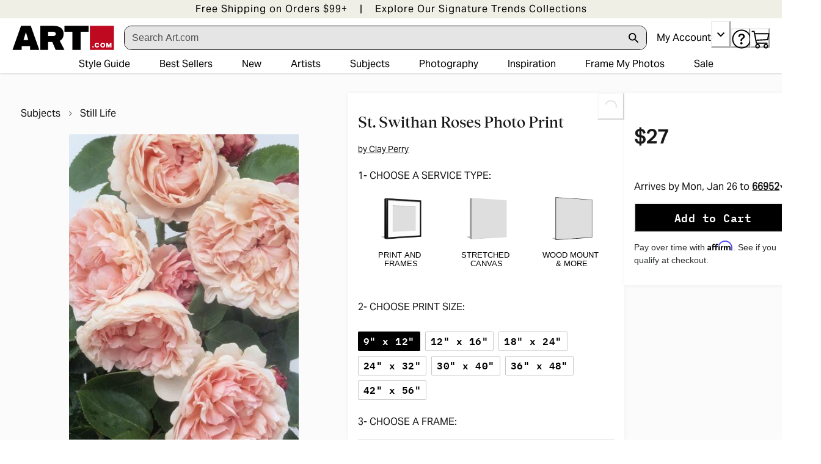

--- FILE ---
content_type: application/javascript; charset=utf-8
request_url: https://sv.art.com/tpTracking/loader/load.js?sv_cid=4291_04311&url=https%3A%2F%2Fwww.art.com%2Fproducts%2Fp12819695832-sa-i6390546%2Fclay-perry-st-swithan-roses.htm%3FPODConfigID%3D14258387%26sOrigID%3D432123%26upi%3DPZLVJFRQ31D&sessionid=f4b412c20f0529f94fd1294b0243520e&v=1768713595463&referrer=&tzoffset=0000&bi=1280%2C720%2C1280%2C720&dd=%22iHjobdQ1L1QHmw5yAfQvQWn3bhslbd01L1Q1mfjID89ebksJ2kt1LkbY2CnqmfjID89eKkhvQwz1Q1a1goq0dosaKusJKfQObkhvgoZs%22&firesv=1&firerkdms=0&sv_statictag=0
body_size: 347
content:
var el,tracker,urls=["https://track.securedvisit.com/tp/[base64]/tp.gif"];if(window._svt&&window._svt._getTrackerByName){tracker=window._svt._getTrackerByName();for(var i=0;i<urls.length;i++){el=tracker._createTrackingPixel(urls[i]);el=null;}}